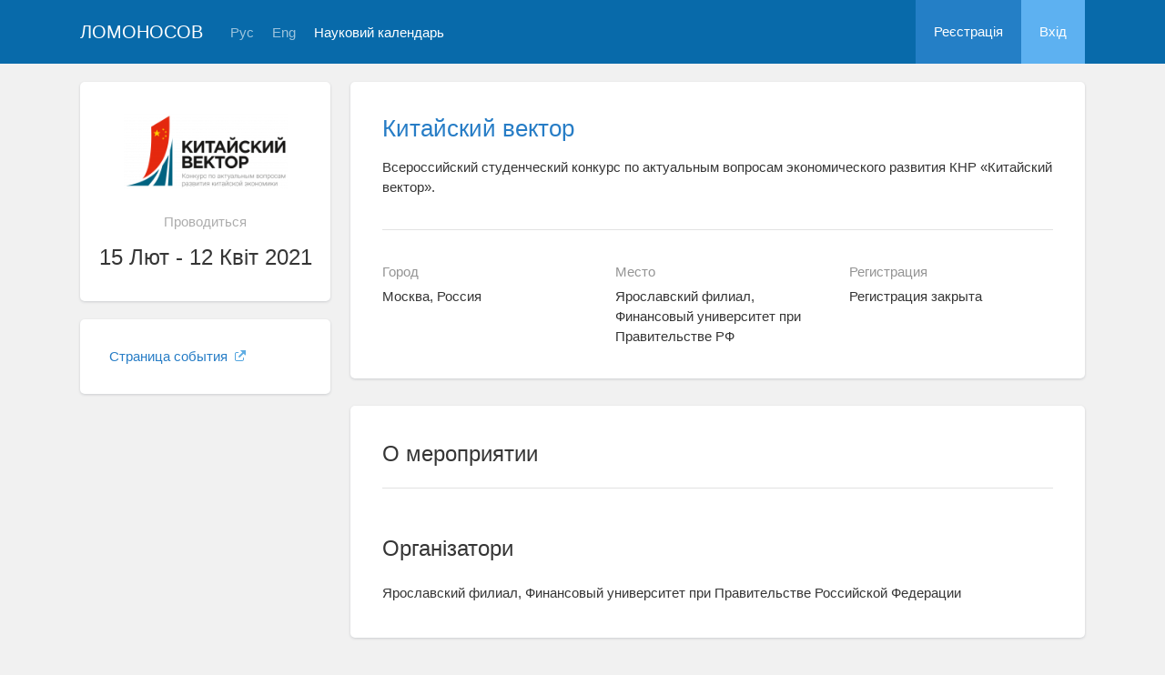

--- FILE ---
content_type: text/html; charset=UTF-8
request_url: https://lomonosov-msu.ru/ukr/event/6651/
body_size: 4792
content:
<!DOCTYPE html>
<html lang="ua" class="l-html">
<head>
                <script type="text/javascript" >
        (function(m,e,t,r,i,k,a){m[i]=m[i]||function(){(m[i].a=m[i].a||[]).push(arguments)};
            m[i].l=1*new Date();
            for (var j = 0; j < document.scripts.length; j++) {if (document.scripts[j].src === r) { return; }}
            k=e.createElement(t),a=e.getElementsByTagName(t)[0],k.async=1,k.src=r,a.parentNode.insertBefore(k,a)})
        (window, document, "script", "https://mc.yandex.ru/metrika/tag.js", "ym");

        ym(283554, "init", {
            clickmap:true,
            trackLinks:true,
            accurateTrackBounce:true,
            trackHash:true
        });
    </script>

    <script async src="https://www.googletagmanager.com/gtag/js?id=G-KZ960V47L7"></script>
    <script>
        window.dataLayer = window.dataLayer || [];
        function gtag(){dataLayer.push(arguments);}
        gtag('js', new Date());

        gtag('config', 'G-KZ960V47L7');
    </script>
                    <meta charset="utf-8">
        <meta http-equiv="X-UA-Compatible" content="IE=edge">
        <meta name="viewport" content="width=device-width, initial-scale=1">
    
    <meta property="og:title" content="Китайский вектор" />
                    <meta property="og:image" content="https://lomonosov-msu.ru/media/cache/event_logo/file/event/6651/ukr_logo_2e2458ae96969fb6df8bb74e13752a5477b346f4.png" />
        <meta property="og:description" content="Всероссийский студенческий конкурс по актуальным вопросам экономического развития КНР «Китайский вектор». / Москва, Россия, Ярославский филиал, Финансовый университет при Правительстве РФ, 15 Лют - 12 Квiт 2021" />
    <meta property="og:type" content="website"/>
    <meta property="og:url" content= "https://lomonosov-msu.ru/ukr/event/6651/" />
    <meta name="description" content="Китайский вектор">    <meta name="theme-color" content="#086aaa">
    <meta name="msapplication-navbutton-color" content="#086aaa">
    <meta name="apple-mobile-web-app-status-bar-style" content="#086aaa">

    <title>
            Китайский вектор
 -
                    Ломоносов
            </title>

    <link rel="apple-touch-icon" href="/static/aapl/AppIcon60x60.png">
    <link rel="apple-touch-icon" sizes="76x76" href="/static/aapl/AppIcon76x76.png">
    <link rel="apple-touch-icon" sizes="120x120" href="/static/aapl/AppIcon60x60@2x.png">
    <link rel="apple-touch-icon" sizes="152x152" href="/static/aapl/AppIcon76x76@2x.png">
            <link rel="stylesheet" href="/layout/layout3/css/responsive.css" />
    
            <script type="text/javascript" src="/build/main_layout_head-a359063564.js"></script>
        <script src="/js/routing?callback=fos.Router.setData"></script>
        <script type="text/javascript">
            var svgIconsFilePath = '/layout/layout3/img/svg.html';
            var currentLocale = 'ukr';
        </script>
    
            <link rel="icon" href="/favicon.ico" type="image/x-icon">
        <link rel="shortcut icon" href="/favicon.ico" type="image/x-icon">
    </head>
    <body>
    <!-- l-page-->
    <div class="l-page">
        <header class="header">
    <div class="container container--nogutter">
                                        
        <div class="main-menu">
            <div class="menu__cover"></div>
            <a class="menu-trigger" href="/ukr/">
                <svg>
                    <use xlink:href="#menu"></use>
                </svg>
                <span>Ломоносов</span>
            </a>
            <div class="menu__content">
                <ul class="menu__list">
                                            <li class="menu__item"><a href="/ukr/">На головну</a></li>
                                                                <li class="menu__item"><a href="/ukr/event/search">Науковий календарь</a></li>
                                    </ul>
                                    <ul class="menu__list">
                        <li class="menu__item"><a href="/ukr/register/">Реєстрація</a></li>
                        <li class="menu__item"><a href="/ukr/login">Вхiд</a></li>
                    </ul>
                
                                                                                
                                                                                                                                    
                                                    <ul class="menu__list menu__list--lang">
                            <li class="menu__item"><a href="/rus/event/6651/">Рус</a></li>
                                                                                                                                                                            
                                                    
                            <li class="menu__item"><a href="/eng/event/6651/">Eng</a></li>
                                                                                                                        </ul>
                            </div>
        </div>

        <a class="logo" href="/ukr/">Ломоносов</a>

                                                
                                                            
                                    <a class="header__language" href="/rus/event/6651/">Рус</a>
                                                                            
                                    <a class="header__language" href="/eng/event/6651/">Eng</a>
                                    
                    <a class="header__calendar" href="/ukr/event/search">Науковий календарь</a>
        
                    <div class="user-block nolog_user-block">
                <div class="user-block__item">
                    <a class="user-block__link" href="/ukr/register/">Реєстрація</a>
                </div>
                <div class="user-block__item">
                    <a class="user-block__link user-block__link--login" href="/ukr/login">Вхiд</a>
                </div>
            </div>
            </div>
</header>

        <!-- content-->
        <main>
                <div class="event">
        <div class="container container--nogutter">
                                                <div class="event__menu">
        
        <article class="block">
            <div class="block__wrapper block__wrapper--thin-2">
                                                        <div class="event__logo">
                        <img src="https://lomonosov-msu.ru/media/cache/event_logo/file/event/6651/ukr_logo_2e2458ae96969fb6df8bb74e13752a5477b346f4.png" alt="Китайский вектор" />
                    </div>
                
                <div class="event__when">Проводиться</div>
                <div class="event__date">
                    15 Лют - 12 Квiт 2021
                </div>
                                                                                                                            
                            </div>
        </article>

        
    <article class="block">
        <div class="block__wrapper block__wrapper--thin">
            <div class="menu">
                <ul class="menu__list">
                    
                                                                                    
                                            
                        
                        
                        
                                                                <li class="menu__item">
            <a href="http://www.fa.ru/org/faculty/meo/Pages/chinavector.aspx" target="_blank" class="link link--external">
                Страница события
                                    <svg>
                        <use xmlns:xlink="http://www.w3.org/1999/xlink" xlink:href="#external-link-icon"></use>
                    </svg>
                            </a>
        </li>
    
                        
                                                            </ul>
            </div>
        </div>
    </article>

    </div>

                <div class="event__content">
                            
                        <article class="block block--lg">
            <div class="block__wrapper">
                <div class="event__header">
                    <h1 class="event__title"><a href="/ukr/event/6651/">Китайский вектор</a></h1>
                    <p class="event__description">Всероссийский студенческий конкурс по актуальным вопросам экономического развития КНР «Китайский вектор».</p>
                    <div class="event-table"></div>
                </div>

                    

                <div class="row">
                    <div class="col-sm-4 event-table__cell">
                        <div class="event-table__head">Город</div>
                        <div class="event-table__body">Москва, Россия</div>
                    </div>
                    <div class="col-sm-4 event-table__cell">
                        <div class="event-table__head">Место</div>
                        <div class="event-table__body">Ярославский филиал, Финансовый университет при Правительстве РФ</div>
                    </div>
                                            <div class="col-sm-4 event-table__cell">
                            <div class="event-table__head">Регистрация</div>
                            <div class="event-table__body">
                                                                    Регистрация закрыта
                                                            </div>
                        </div>
                                    </div>
            </div>
        </article>
        <div class="event__header event__header--sm">
            <div class="container">
                <div class="event__info">
                    <div class="event__logo">
                                                                                <img src="https://lomonosov-msu.ru/media/cache/event_logo_big/file/event/6651/ukr_logo_2e2458ae96969fb6df8bb74e13752a5477b346f4.png" alt="Китайский вектор" />
                                            </div>
                    <div class="event__info-content">
                        <div class="event__date">
                            15 Лют - 12 Квiт 2021
                        </div>
                        <div class="event__where">Ярославский филиал, Финансовый университет при Правительстве РФ, Москва, Россия</div>
                    </div>
                </div>
                <h1 class="event__title">
                    <a href="/ukr/event/6651/">
                        Китайский вектор
                    </a>
                </h1>
                <p class="event__description">Всероссийский студенческий конкурс по актуальным вопросам экономического развития КНР «Китайский вектор».</p>
            </div>
        </div>
    
                        
    
    
    <article class="block block--sm event__navblock">
        <div class="block__wrapper">
            <div class="event__nav event__nav--m0">
                <div class="row">
                                                                                    
                                            <div class="col-xs-12 col-sm-4">
                            <div class="event__reg">
                                <span class="event__navlabel">Реєстрація до 1 березня 00:00</span>
                                                                    <input type="submit"
                                           class="btn btn-wide btn-sci-green event__regbtn"
                                           value="Регистрация с 15 Лютого 2021" disabled="">
                                                                <span class="event__navlabel event__navlabel--mobile">Реєстрація до 1 березня 00:00</span>
                            </div>
                        </div>
                    
                                            <div class="col-xs-12 col-sm-4">
                            <div class="event__tomenu">
                                <span class="event__navlabel">Меню мероприятия</span>
                                <a class="btn event__menu-link" href="/ukr/event/6651/menu/">
                                    <span>Страницы и ссылки</span>
                                    <svg>
                                        <use xmlns:xlink="http://www.w3.org/1999/xlink" xlink:href="#down-round"></use>
                                    </svg>
                                </a>
                            </div>
                        </div>
                                    </div>
                <div class="row">
                    <div class="col-xs-12">
                                
                    </div>
                </div>
            </div>
        </div>
    </article>

    <article class="block margin-top">
        <div class="block__wrapper">
            <div class="block__header block__header--all">
                <div class="block__title">О мероприятии</div>
            </div>

            <div class="profile-content__header--tablets">
                    
            </div>

                

            <div class="block__content">
                <h2 class="block__title">Організатори</h2>
                                    <div class="event__text">Ярославский филиал, Финансовый университет при Правительстве Российской Федерации</div>
                
                            </div>

                

                

                


                    </div>
    </article>

                    </div>
                                    </div>
    </div>
        </main>
        <!-- End content-->
    </div>
    <!-- End l-page-->

    <footer class="footer-v2">
            <div class="footer-v2__links">
            <a href="/ukr/promo">Про систему</a>
            <a href="/ukr/policy">Конфиденциальность</a>
            <a href="/rus/doc/current/" target="_blank">Cправка</a>
            <a href="/ukr/feedback/">Обратная связь</a>
        </div>
        <p class="footer-v2__text">Научная сеть «Ломоносов»</p>
    </footer>

    <!-- End l-page-->
                <script type="text/javascript" src="/build/main_layout-3bc758916f.js"></script>
        <script type="text/javascript">
            /* global vars */
            var sciApp = angular.module('sciApp', ['ngSanitize', 'sci.treeChoice', 'sci.location']);
            sciApp.filter('unsafe', function($sce) {
                return function(val) {
                    return $sce.trustAsHtml(val);
                };
            });
        </script>
    
        <script type="text/javascript">
        $(function() {
            $(document).on('click', '.change-event-presence', function(e) {
                e.preventDefault();

                $(this).closest('div[data-event-calendar]').addClass('bg-info');
                let changeType = '';
                let eventCalendarId = 0, eventCalendarEventId = 0;
                if ($(this).hasClass('add-approved')) {
                    changeType = 'addEventAsApproved';
                    eventCalendarId = $(this).data('event-calendar-id');
                } else if ($(this).hasClass('approve')) {
                    changeType = 'eventApprove';
                    eventCalendarEventId = $(this).data('event-calendar-event-id');
                } else if ($(this).hasClass('reject')) {
                    changeType = 'eventReject';
                    eventCalendarEventId = $(this).data('event-calendar-event-id');
                }

                if (changeType.length === 0) {
                    return;
                }

                $.ajax({
                    url: Routing.generate('event_calendar_event_change_calendar_presence', {
                        _locale: currentLocale,
                        id: 6651,
                        type: changeType,
                        eventCalendarId: eventCalendarId,
                        eventCalendarEventId: eventCalendarEventId
                    }),
                    method: 'POST',
                    data: $('#event-calendar-filter-form').serialize()
                }).done(function(html) {
                    $('#event-calendar-list').html(html);
                });
            });
        });
    </script>
    <script type="application/ld+json">
    {
      "@context": "http://schema.org/",
      "@type": "Event",
      "name": "Всероссийский студенческий конкурс по актуальным вопросам экономического развития КНР «Китайский вектор».",
      "alternateName": "Китайский вектор",
      "startDate": "2021-02-15T10:00",
      "endDate": "2021-04-12T10:00",
      "description": "",
      "url": "https://lomonosov-msu.ru/ukr/event/6651/",
            "image": "https://lomonosov-msu.ru/file/event/6651/ukr_logo_2e2458ae96969fb6df8bb74e13752a5477b346f4.png",
            "location": {
        "@type": "Place",
        "address": {
          "@type": "PostalAddress",
          "addressCountry": "RU",
          "addressLocality": "Россия, Москва"
        },
        "name": "Ярославский филиал, Финансовый университет при Правительстве Российской Федерации"
      },
      "offers": {
        "@type": "Offer",
        "price": "0.00",
        "priceCurrency": "RUB",
        "url": "https://lomonosov-msu.ru/ukr/event/6651/",
        "validFrom": "2021-02-15T10:00",
        "availability": "http://schema.org/InStock"
      },
      "performer": {
        "@type": "Organization",
        "name": "Ярославский филиал, Финансовый университет при Правительстве Российской Федерации"
      }
    }
    </script>
    </body>
</html>